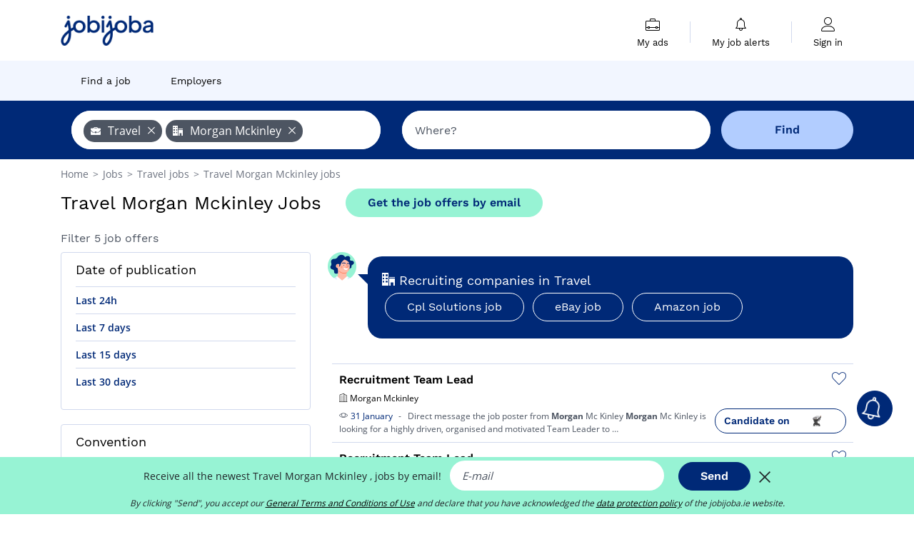

--- FILE ---
content_type: text/html; charset=UTF-8
request_url: https://www.jobijoba.ie/vacancies/travel_morgan-mckinley-jobs
body_size: 9788
content:
<!DOCTYPE html>
<html lang="en-IE">
<head>
    <meta http-equiv="content-type" content="text/html; charset=utf-8"/>
    <link rel="shortcut icon" type="image/x-icon" href="/build/images/favicon.ico"/>
    <link rel="apple-touch-icon" sizes="192x192" href="/build/images/icons/icon-192x192.png"/>
    <title>Travel jobs at Morgan Mckinley - Jobijoba.ie</title>
    <meta name="description" content="February 2026 - 5 Travel jobs at Morgan Mckinley are listed on Jobijoba.ie. Check out the latest Travel vacancies at Morgan Mckinley."/>
    <link rel="canonical" href="https://www.jobijoba.ie/vacancies/travel_morgan-mckinley-jobs"/>
    <meta name="theme-color" content="#ffffff">
    <meta name="viewport"
          content="width=device-width, height=device-height, initial-scale=1.0, maximum-scale=1.0, user-scalable=1"/>
    <meta name="robots" content="index, follow">
    <meta name="google" content="nositelinkssearchbox"/>
    <link rel="preconnect" href="https://jobijoba.imgix.net/">
    <link rel="preconnect" href="https://accounts.google.com"/>
    <link rel="preconnect" href="https://www.googletagmanager.com"/>
    <link rel="preconnect" href="https://sdk.privacy-center.org"/>
    <link rel="manifest" type="application/json" href="/manifest.json" crossorigin="use-credentials">
    <link rel="preload" href="/build/fonts/WorkSans-Regular.393cfc4d.woff2" as="font" type="font/woff2" crossorigin="anonymous"/>
    <link rel="preload" href="/build/fonts/WorkSans-SemiBold.02545a07.woff2" as="font" type="font/woff2" crossorigin="anonymous"/>
    <link rel="preload" href="/build/fonts/open-sans-400.dfdc1a4b.woff2" as="font" type="font/woff2" crossorigin="anonymous"/>
    <link rel="preload" href="/build/fonts/icomoon.b9914f7e.woff2" as="font" type="font/woff2" crossorigin="anonymous"/>
    <meta property="og:title" content="Travel jobs at Morgan Mckinley - Jobijoba.ie">
    <meta property="og:description" content="February 2026 - 5 Travel jobs at Morgan Mckinley are listed on Jobijoba.ie. Check out the latest Travel vacancies at Morgan Mckinley.">
    <meta property="og:url" content="https://www.jobijoba.ie/vacancies/travel_morgan-mckinley-jobs">
    <meta property="og:site_name" content="Jobijoba">
    <meta property="og:image" content="https://www.jobijoba.ie/build/images/logo-jobijoba-200x200.jpg">
    <meta property="og:image:type" content="image/jpeg">
    <meta property="og:image:width" content="200">
    <meta property="og:image:height" content="200">
    <meta property="og:locale" content="en_IE">
    <meta property="og:type" content="website">

    <meta property="fb:app_id" content="368081977441987" />

    <meta name="twitter:card" content="summary" />
    <meta name="twitter:site" content="@JobiJoba_UK" />

                <link rel="stylesheet" href="/build/8543.3e817814.css"><link rel="stylesheet" href="/build/8298.9407c636.css">
    
    <link rel="stylesheet" href="/build/5176.36ebcf9b.css"><link rel="stylesheet" href="/build/results.a9195d6a.css">

    



    <script nonce="rzbf10ouJA8paIix/jgRiQ==">
                                    
        window.dataLayer = window.dataLayer || [];
        window.dataLayer.push({
            'categoryPage': 'search_results_index',
            'sujetPage': 'search_results',
            'typePage': 'index_sector_company_none',                             'Metier' : '',
                'Domaine' : 'travel',
                'Localite' : '',
                'jobCounter' : 5,
                    });
    </script>

    <script nonce="rzbf10ouJA8paIix/jgRiQ==" type="text/javascript">
        var _paq = window._paq || [];
    </script>

    <!-- Google Tag Manager -->
<script nonce="rzbf10ouJA8paIix/jgRiQ==">
window.didomiOnReady = window.didomiOnReady || [];
window.didomiOnReady.push(function () {
    (function(w,d,s,l,i){w[l]=w[l]||[];w[l].push({'gtm.start':
        new Date().getTime(),event:'gtm.js'});var f=d.getElementsByTagName(s)[0],
        j=d.createElement(s),dl=l!='dataLayer'?'&l='+l:'';j.async=true;j.src=
        'https://www.googletagmanager.com/gtm.js?id='+i+dl;f.parentNode.insertBefore(j,f);
    })(window,document,'script','dataLayer','GTM-MZGGGQS');
});
</script>
<!-- End Google Tag Manager -->


        </head>
<body>

        
            <header>
    <div id="header-wrapper" class="header-container" itemscope itemtype="http://www.schema.org/SiteNavigationElement">
        <div id="header-navbar-anchor"></div>
        <div class="navbar header-navbar py-0">
            <button type="button" class="header-navbar-menu js-menu">
                <div class="line-1"></div>
                <div class="line-2"></div>
                <div class="line-3"></div>
            </button>
            <div class="container navbar-container">
                <a class="navbar-brand d-flex align-items-center" href="/">
                    <img class="navbar-logo" src="/build/images/logo_jobijoba.png?v2025-01-21" alt="Jobs" title="Jobs" width="255" height="70">
                </a>
                <div class="nav navbar-right navbar-links d-flex align-items-center">
                                        <div class="navbar-links-group">
                                                <div class="navbar-link d-flex flex-md-row flex-lg-column " data-href="/my-search-history" itemprop="url">
                            <span class="navbar-link-icon icon-resume-briefcase"></span>
                            <span class="navbar-link-label" itemprop="name">My ads</span>
                            <span class="border-active"></span>
                        </div>
                        <span class="navbar-link-separator"></span>
                        <div class="navbar-link d-flex flex-md-row flex-lg-column " data-href="/my-alerts" itemprop="url">
                            <span class="navbar-link-icon icon-bell"></span>
                            <span class="navbar-link-label" itemprop="name">My job alerts</span>
                            <span class="border-active"></span>
                        </div>
                        <span class="navbar-link-separator"></span>
                        <a class="navbar-link d-flex flex-md-row flex-lg-column " href="/my-profile" rel="nofollow" itemprop="url">
                            <span class="navbar-link-icon icon-user-account"></span>
                            <span class="navbar-link-label" itemprop="name">
                                                                    Sign in                                                            </span>
                            <span class="border-active"></span>
                        </a>
                    </div>
                </div>
            </div>
                            <button type="button" class="navbar-toggle navbar-search d-sm-block d-md-block d-lg-none">
                    <span class="icon-search"></span>
                </button>
                    </div>

        <div class="header-subnavbar py-0">
            <div class="container subnavbar-container">
                <div class="subnavbar">
                    <div class="subnavbar-links-group d-flex">
                                                                                <a itemprop="url" href="/vacancies" 
                                    class="subnavbar-link d-flex align-items-center ">
                                <span itemprop="name">Find a job</span>
                            </a>
                                                                                                                                                                                                                            <a itemprop="url" href="/companies"
                                    class="subnavbar-link d-flex align-items-center ">
                                    <span itemprop="name">Employers</span>
                                </a>
                                                                        </div>
                </div>
            </div>
        </div>

    </div>

    </header>
    
        
<div id="form">
    <div id="header-search-box-anchor"></div>
    <div id="header-search-box" class="search-box-common">
        <img alt="" src="/build/images/cover-home.jpg" class="search-box-img d-flex d-lg-none d-xl-none" srcset="/build/images/cover-home-576.jpg 576w, /build/images/cover-home-768.jpg 768w, /build/images/cover-home-992.jpg 992w, /build/images/cover-home-1200.jpg 1200w">
        <div class="container container-searchbox">
            <div id="search-box">
                <div class="clearfix d-flex flex-column flex-lg-row">
                    <div id="form_what" class="suggest col-12 col-lg-5">
                        <div id="form_what_input"
                             data-text="What job are you looking for?"
                             class="w-100">
                        </div>
                    </div>

                                            <div id="form_where" class="suggest col-12 col-lg-5">
                            <div id="form_where_perimeter">
                                <select id="form_where_perimeter_select" class="ui-multiselect-perimeter">
                                                                            <option value="0" class="perimeter-option" >
                                            0 mi
                                        </option>
                                                                            <option value="10" class="perimeter-option" >
                                            10 mi
                                        </option>
                                                                            <option value="15" class="perimeter-option" >
                                            15 mi
                                        </option>
                                                                            <option value="20" class="perimeter-option" selected>
                                            20 mi
                                        </option>
                                                                            <option value="50" class="perimeter-option" >
                                            50 mi
                                        </option>
                                                                    </select>
                            </div>
                            <div id="form_where_input" data-text="Where?" class="w-100"></div>
                        </div>
                    
                    <span id="form_submit_btn" class="search-box-button col-12 col-lg-2">Find</span>
                </div>
            </div>
        </div>
    </div>
</div>

    


    
            <div class="container">
                <div id="wo-breadcrumbs" class="c_breadcrumb" itemscope itemtype="http://schema.org/BreadcrumbList">
        <span itemprop="itemListElement" itemscope itemtype="http://schema.org/ListItem">
            <a itemprop="item" href="/" title="Home">
                <span itemprop="name">
                    Home                </span>
                <meta itemprop="position" content="1" />
            </a>
        </span>

                    <span class="wo-separator"> &gt; </span>
            <span itemprop="itemListElement" itemscope itemtype="http://schema.org/ListItem">
                                <a itemprop="item" href="/vacancies" title="Jobs">
                                    <span itemprop="name">
                        Jobs
                    </span>
                    <meta itemprop="position" content="2" />
                                </a>
                            </span>
                    <span class="wo-separator"> &gt; </span>
            <span itemprop="itemListElement" itemscope itemtype="http://schema.org/ListItem">
                                <a itemprop="item" href="/vacancies/travel-jobs" title="Travel jobs ">
                                    <span itemprop="name">
                        Travel jobs 
                    </span>
                    <meta itemprop="position" content="3" />
                                </a>
                            </span>
                    <span class="wo-separator"> &gt; </span>
            <span itemprop="itemListElement" itemscope itemtype="http://schema.org/ListItem">
                                <a itemprop="item" href="/vacancies/travel_morgan-mckinley-jobs" title="Travel Morgan Mckinley jobs ">
                                    <span itemprop="name">
                        Travel Morgan Mckinley jobs 
                    </span>
                    <meta itemprop="position" content="4" />
                                </a>
                            </span>
            </div>

        </div>
    
    <div class="container results-container">
        <div class="results-header row">
            <div class="col-12">
                <h1 class="results-h1 jj-text-xlarge">
                    Travel Morgan Mckinley Jobs
                </h1>
                <span class="alert-button button-secondary c_button" data-search-id="" data-origin="top" data-url="https://www.jobijoba.ie/alert/create">
                    Get the job offers by email
                </span>
            </div>
        </div>
        <div class="row">
            <div class="filters col-12 col-lg-4">
            <div class="row">
            <div class="col-md-12 clearfix">
                
            </div>
        </div>
        <h2 id="filter-title" class="filter-h2 d-flex justify-content-between jj-text-xsmall">
        Filter 5 job offers
        <span class="mobile-icon">
            <span class="icon-arrow-down2"></span>
            <span class="icon-arrow-up2"></span>
        </span>
    </h2>
                                                                                        
        
                
            
        
    <div class="filter-card" id="publication_date">
        <div class="filter-card-header d-flex justify-content-between">
            Date of publication
            <span class="mobile-icon">
                <span class="icon-arrow-down2"></span>
                <span class="icon-arrow-up2"></span>
            </span>
        </div>
        <div class="filter-card-body">
                                                                    <div class="jj-border">
                                            <div data-href="/query/?what=travel_morgan-mckinley&amp;perimeter=0&amp;period=24_hours" class="filter-link">
                            Last 24h
                        </div>
                    
                </div>
                                                                    <div class="jj-border">
                                            <div data-href="/query/?what=travel_morgan-mckinley&amp;perimeter=0&amp;period=7_days" class="filter-link">
                            Last 7 days
                        </div>
                    
                </div>
                                                                    <div class="jj-border">
                                            <div data-href="/query/?what=travel_morgan-mckinley&amp;perimeter=0&amp;period=15_days" class="filter-link">
                            Last 15 days
                        </div>
                    
                </div>
                                                                    <div class="jj-border">
                                            <div data-href="/query/?what=travel_morgan-mckinley&amp;perimeter=0&amp;period=30_days" class="filter-link">
                            Last 30 days
                        </div>
                    
                </div>
                    </div>
    </div>
            <div class="filter-card" id="contract_type">
        <div class="filter-card-header d-flex justify-content-between">
            Convention
            <span class="mobile-icon">
                <span class="icon-arrow-down2"></span>
                <span class="icon-arrow-up2"></span>
            </span>
        </div>
        <div class="filter-card-body">
            
                            <div class="jj-border">
                    <label class="contract-type-label" for="Temporary">
                    <input id="Temporary" type="checkbox" value="Temporary" >
                    <span class="contract-label">
                        Temporary
                    </span>
                    </label>
                </div>
                            <div class="jj-border">
                    <label class="contract-type-label" for="Internship">
                    <input id="Internship" type="checkbox" value="Internship" >
                    <span class="contract-label">
                        Internship
                    </span>
                    </label>
                </div>
                            <div class="jj-border">
                    <label class="contract-type-label" for="Freelance">
                    <input id="Freelance" type="checkbox" value="Freelance" >
                    <span class="contract-label">
                        Freelance
                    </span>
                    </label>
                </div>
                            <div class="jj-border">
                    <label class="contract-type-label" for="Permanent">
                    <input id="Permanent" type="checkbox" value="Permanent" >
                    <span class="contract-label">
                        Permanent
                    </span>
                    </label>
                </div>
                        <button id="contract-submit" class="button-outline" type="button" data-target="https://www.jobijoba.ie/query/?what=travel_morgan-mckinley&amp;perimeter=0">Confirm</button>
        </div>
    </div>


                <div id="filters-anchor"></div>
        <div id="filters-fixed" style="display: none;">
            <div class="filter-card-header">
                <p class="filter-fixed-title">Change my filters</p>
            </div>
            <div class="filter-card-body">
                                    <div class="border-top">
                        <a class="filter-link" href="#publication_date">Date of publication</a>
                    </div>
                                    <div class="border-top">
                        <a class="filter-link" href="#contract_type">Convention</a>
                    </div>
                            </div>
        </div>
    </div>            <div class="right-column col-12 col-lg-8">
    

    
            

<div class="coach-bubble company">
    <img class="coach" src="/build/images/results/coach.png" alt="coach"/>
    <div class="coach-title">
                                <span class="icon-office"></span>
                                                 Recruiting companies in Travel

    </div>

            <div class="content jj-text-small">
                                                                        <a class="button-primary btn-link  m-1" href="/vacancies/travel_cpl-solutions-jobs">
                            Cpl Solutions job
                        </a>
                                                                                <a class="button-primary btn-link  m-1" href="/vacancies/travel_ebay-jobs">
                            eBay job
                        </a>
                                                                                <a class="button-primary btn-link  m-1" href="/vacancies/travel_amazon-jobs">
                            Amazon job
                        </a>
                                                                                                                                                                                                                                                                                                                    </div>
    </div>
                

    <div class="offers">
                    




<div class="offer" data-id="ad_0fc079047af351e7d50e64117677638d">
    <div class="actions float-right d-flex">
        <span class="icon-save-ad  icon-heart-empty js-save-ad "
              title="Save the job offer"></span>
    </div>

            <div data-atc="uggcf://jjj=pt=wbovwbon=pt=vr/wbo/16/0sp079047ns351r7q50r64117677638q" class="offer-link encoded-offer-link " data-product="{&quot;event&quot;:&quot;productClick&quot;,&quot;email&quot;:&quot;&quot;,&quot;ecommerce&quot;:{&quot;click&quot;:{&quot;actionField&quot;:{&quot;list&quot;:&quot;search_results_index&quot;},&quot;products&quot;:[{&quot;name&quot;:&quot;Recruitment Team Lead&quot;,&quot;id&quot;:&quot;0fc079047af351e7d50e64117677638d&quot;,&quot;price&quot;:0,&quot;brand&quot;:&quot;Morgan Mckinley&quot;,&quot;category&quot;:&quot;none&quot;,&quot;variant&quot;:&quot;emploi_organic_fuzzy&quot;,&quot;rhw&quot;:1341285,&quot;chw&quot;:1341285,&quot;bhw&quot;:1341285,&quot;ahw&quot;:1341285,&quot;position&quot;:1,&quot;dimension24&quot;:&quot;bebee.ie_feed&quot;,&quot;customerName&quot;:&quot;beBee Platform SL&quot;,&quot;mv_test&quot;:&quot;false&quot;}]}}}">
    
        <div class="offer-header">
            <p class="offer-header-title">
                Recruitment Team Lead
            </p>

            
            <div class="offer-features">
                                                                    <span class="feature">
                    <span class="iconwrap">
                        <span class="icon-apartment"></span>
                    </span>
                    <span>
                        Morgan Mckinley
                                            </span>
                </span>
                
                
                            </div>
        </div>
        <div class="d-flex justify-content-between">
            <div class="d-inline description-wrapper">
                                    <a class="permalink-link" href="https://www.jobijoba.ie/job/16/0fc079047af351e7d50e64117677638d" title="Recruitment Team Lead">
                        <span class="permalink-icon icon-eye2"></span>
                    </a>
                
                <span class="text-primary publication_date">
                    31 January
                </span>
                <span class="separator">-</span>
                <span class="description">
                    <span class="d-none d-lg-inline"></span>Direct message the job poster from <strong>Morgan</strong> Mc Kinley <strong>Morgan</strong> Mc Kinley is looking for<span class="d-none d-lg-inline"> a highly driven, organised and motivated Team Leader to</span><span> &hellip;</span>
                </span>
                            </div>
            <div class="candidate d-none d-lg-block">
                <div class="button-outline candidate-btn">
                    <span class="d-inline-flex align-items-center">
                        <span class="candidate-btn-label">Candidate on</span>
                        <img class="thumbnailIcon" src="https://www.jobijoba.ie/image/partner/bebee.ie_feed.gif" alt="bebee.ie_feed" title="bebee.ie_feed" />
                    </span>
                </div>
            </div>
        </div>

            </div>
    </div>
                                                                    




<div class="offer" data-id="ad_3beb2fa3abcfb024bfac72bfb20e30ae">
    <div class="actions float-right d-flex">
        <span class="icon-save-ad  icon-heart-empty js-save-ad "
              title="Save the job offer"></span>
    </div>

            <div data-atc="uggcf://jjj=pt=wbovwbon=pt=vr/wbo/16/3oro2sn3nopso024osnp72oso20r30nr" class="offer-link encoded-offer-link " data-product="{&quot;event&quot;:&quot;productClick&quot;,&quot;email&quot;:&quot;&quot;,&quot;ecommerce&quot;:{&quot;click&quot;:{&quot;actionField&quot;:{&quot;list&quot;:&quot;search_results_index&quot;},&quot;products&quot;:[{&quot;name&quot;:&quot;Recruitment Team Lead&quot;,&quot;id&quot;:&quot;3beb2fa3abcfb024bfac72bfb20e30ae&quot;,&quot;price&quot;:0,&quot;brand&quot;:&quot;Morgan Mckinley&quot;,&quot;category&quot;:&quot;none&quot;,&quot;variant&quot;:&quot;emploi_organic_fuzzy&quot;,&quot;rhw&quot;:1341285,&quot;chw&quot;:1341285,&quot;bhw&quot;:1341285,&quot;ahw&quot;:1341285,&quot;position&quot;:1,&quot;dimension24&quot;:&quot;whatjobs_ie_dynamic&quot;,&quot;customerName&quot;:&quot;WhatJobs Limited&quot;,&quot;mv_test&quot;:&quot;false&quot;}]}}}">
    
        <div class="offer-header">
            <p class="offer-header-title">
                Recruitment Team Lead
            </p>

            
            <div class="offer-features">
                                    <span class="feature">
                    <span class="iconwrap">
                        <span class="icon-map-marker"></span>
                    </span>
                    <span>County Dublin</span>
                                                                                </span>
                                                                    <span class="feature">
                    <span class="iconwrap">
                        <span class="icon-apartment"></span>
                    </span>
                    <span>
                        Morgan Mckinley
                                            </span>
                </span>
                
                
                            </div>
        </div>
        <div class="d-flex justify-content-between">
            <div class="d-inline description-wrapper">
                                    <a class="permalink-link" href="https://www.jobijoba.ie/job/16/3beb2fa3abcfb024bfac72bfb20e30ae" title="Recruitment Team Lead">
                        <span class="permalink-icon icon-eye2"></span>
                    </a>
                
                <span class="text-primary publication_date">
                    30 January
                </span>
                <span class="separator">-</span>
                <span class="description">
                    <span class="d-none d-lg-inline"></span>Direct message the job poster from <strong>Morgan</strong> <strong>McKinley</strong> <strong>Morgan</strong><span class="d-none d-lg-inline"> <strong>McKinley</strong> is looking for a highly driven, organised</span><span> &hellip;</span>
                </span>
                            </div>
            <div class="candidate d-none d-lg-block">
                <div class="button-outline candidate-btn">
                    <span class="d-inline-flex align-items-center">
                        <span class="candidate-btn-label">Candidate on</span>
                        <img class="thumbnailIcon" src="https://www.jobijoba.ie/image/partner/whatjobs_ie_dynamic.gif" alt="whatjobs_ie_dynamic" title="whatjobs_ie_dynamic" />
                    </span>
                </div>
            </div>
        </div>

            </div>
    </div>
                                                                    




<div class="offer" data-id="ad_0c3a3f13417509d6ad8eb50e30aaafb8">
    <div class="actions float-right d-flex">
        <span class="icon-save-ad  icon-heart-empty js-save-ad "
              title="Save the job offer"></span>
    </div>

            <div data-atc="uggcf://jjj=pt=wbovwbon=pt=vr/wbo/16/0p3n3s13417509q6nq8ro50r30nnnso8" class="offer-link encoded-offer-link " data-product="{&quot;event&quot;:&quot;productClick&quot;,&quot;email&quot;:&quot;&quot;,&quot;ecommerce&quot;:{&quot;click&quot;:{&quot;actionField&quot;:{&quot;list&quot;:&quot;search_results_index&quot;},&quot;products&quot;:[{&quot;name&quot;:&quot;Recruitment Team Lead&quot;,&quot;id&quot;:&quot;0c3a3f13417509d6ad8eb50e30aaafb8&quot;,&quot;price&quot;:0,&quot;brand&quot;:&quot;Morgan Mckinley&quot;,&quot;category&quot;:&quot;none&quot;,&quot;variant&quot;:&quot;emploi_organic_fuzzy&quot;,&quot;rhw&quot;:1341285,&quot;chw&quot;:1341285,&quot;bhw&quot;:1341285,&quot;ahw&quot;:1341285,&quot;position&quot;:1,&quot;dimension24&quot;:&quot;whatjobs_ie_dynamic&quot;,&quot;customerName&quot;:&quot;WhatJobs Limited&quot;,&quot;mv_test&quot;:&quot;false&quot;}]}}}">
    
        <div class="offer-header">
            <p class="offer-header-title">
                Recruitment Team Lead
            </p>

            
            <div class="offer-features">
                                    <span class="feature">
                    <span class="iconwrap">
                        <span class="icon-map-marker"></span>
                    </span>
                    <span>County Dublin</span>
                                                                                </span>
                                                                    <span class="feature">
                    <span class="iconwrap">
                        <span class="icon-apartment"></span>
                    </span>
                    <span>
                        Morgan Mckinley
                                            </span>
                </span>
                
                
                            </div>
        </div>
        <div class="d-flex justify-content-between">
            <div class="d-inline description-wrapper">
                                    <a class="permalink-link" href="https://www.jobijoba.ie/job/16/0c3a3f13417509d6ad8eb50e30aaafb8" title="Recruitment Team Lead">
                        <span class="permalink-icon icon-eye2"></span>
                    </a>
                
                <span class="text-primary publication_date">
                    29 January
                </span>
                <span class="separator">-</span>
                <span class="description">
                    <span class="d-none d-lg-inline"></span><strong>Morgan</strong> <strong>McKinley</strong> is looking for a highly driven, organised and motivatedTeam<span class="d-none d-lg-inline"> Leaderto join the Business Support and Multilingual Temp and Perm</span><span> &hellip;</span>
                </span>
                            </div>
            <div class="candidate d-none d-lg-block">
                <div class="button-outline candidate-btn">
                    <span class="d-inline-flex align-items-center">
                        <span class="candidate-btn-label">Candidate on</span>
                        <img class="thumbnailIcon" src="https://www.jobijoba.ie/image/partner/whatjobs_ie_dynamic.gif" alt="whatjobs_ie_dynamic" title="whatjobs_ie_dynamic" />
                    </span>
                </div>
            </div>
        </div>

            </div>
    </div>
                                                                    




<div class="offer" data-id="ad_710a8dbdd2d102ef5b0433ecc8a9754f">
    <div class="actions float-right d-flex">
        <span class="icon-save-ad  icon-heart-empty js-save-ad "
              title="Save the job offer"></span>
    </div>

            <div data-atc="uggcf://jjj=pt=wbovwbon=pt=vr/wbo/16/710n8qoqq2q102rs5o0433rpp8n9754s" class="offer-link encoded-offer-link " data-product="{&quot;event&quot;:&quot;productClick&quot;,&quot;email&quot;:&quot;&quot;,&quot;ecommerce&quot;:{&quot;click&quot;:{&quot;actionField&quot;:{&quot;list&quot;:&quot;search_results_index&quot;},&quot;products&quot;:[{&quot;name&quot;:&quot;Team Lead - Business Support (2025-409)&quot;,&quot;id&quot;:&quot;710a8dbdd2d102ef5b0433ecc8a9754f&quot;,&quot;price&quot;:0,&quot;brand&quot;:&quot;Morgan Mckinley&quot;,&quot;category&quot;:&quot;none&quot;,&quot;variant&quot;:&quot;emploi_organic_fuzzy&quot;,&quot;rhw&quot;:1341285,&quot;chw&quot;:1341285,&quot;bhw&quot;:1341285,&quot;ahw&quot;:1341285,&quot;position&quot;:1,&quot;dimension24&quot;:&quot;whatjobs_ie_dynamic&quot;,&quot;customerName&quot;:&quot;WhatJobs Limited&quot;,&quot;mv_test&quot;:&quot;false&quot;}]}}}">
    
        <div class="offer-header">
            <p class="offer-header-title">
                Team Lead - Business Support (2025-409)
            </p>

            
            <div class="offer-features">
                                    <span class="feature">
                    <span class="iconwrap">
                        <span class="icon-map-marker"></span>
                    </span>
                    <span>Cornan West</span>
                                                                                </span>
                                                                    <span class="feature">
                    <span class="iconwrap">
                        <span class="icon-apartment"></span>
                    </span>
                    <span>
                        Morgan Mckinley
                                            </span>
                </span>
                
                
                            </div>
        </div>
        <div class="d-flex justify-content-between">
            <div class="d-inline description-wrapper">
                                    <a class="permalink-link" href="https://www.jobijoba.ie/job/16/710a8dbdd2d102ef5b0433ecc8a9754f" title="Team Lead - Business Support (2025-409)">
                        <span class="permalink-icon icon-eye2"></span>
                    </a>
                
                <span class="text-primary publication_date">
                    29 January
                </span>
                <span class="separator">-</span>
                <span class="description">
                    <span class="d-none d-lg-inline"></span><strong>Morgan</strong> <strong>McKinley</strong> is looking for a highly driven, organised and motivated Team Leader<span class="d-none d-lg-inline"> to join the Business Support and Multilingual Temp and Perm</span><span> &hellip;</span>
                </span>
                            </div>
            <div class="candidate d-none d-lg-block">
                <div class="button-outline candidate-btn">
                    <span class="d-inline-flex align-items-center">
                        <span class="candidate-btn-label">Candidate on</span>
                        <img class="thumbnailIcon" src="https://www.jobijoba.ie/image/partner/whatjobs_ie_dynamic.gif" alt="whatjobs_ie_dynamic" title="whatjobs_ie_dynamic" />
                    </span>
                </div>
            </div>
        </div>

            </div>
    </div>
                                                                    




<div class="offer" data-id="ad_43c7197ba9feb7750536d5b4264a7140">
    <div class="actions float-right d-flex">
        <span class="icon-save-ad  icon-heart-empty js-save-ad "
              title="Save the job offer"></span>
    </div>

            <div data-atc="uggcf://jjj=pt=wbovwbon=pt=vr/wbo/16/43p7197on9sro7750536q5o4264n7140" class="offer-link encoded-offer-link " data-product="{&quot;event&quot;:&quot;productClick&quot;,&quot;email&quot;:&quot;&quot;,&quot;ecommerce&quot;:{&quot;click&quot;:{&quot;actionField&quot;:{&quot;list&quot;:&quot;search_results_index&quot;},&quot;products&quot;:[{&quot;name&quot;:&quot;Team Lead - Business Support (2025-409)&quot;,&quot;id&quot;:&quot;43c7197ba9feb7750536d5b4264a7140&quot;,&quot;price&quot;:0,&quot;brand&quot;:&quot;Morgan Mckinley&quot;,&quot;category&quot;:&quot;none&quot;,&quot;variant&quot;:&quot;emploi_organic_fuzzy&quot;,&quot;rhw&quot;:1341285,&quot;chw&quot;:1341285,&quot;bhw&quot;:1341285,&quot;ahw&quot;:1341285,&quot;position&quot;:1,&quot;dimension24&quot;:&quot;bebee.ie_direct&quot;,&quot;customerName&quot;:&quot;beBee Platform SL&quot;,&quot;mv_test&quot;:&quot;false&quot;}]}}}">
    
        <div class="offer-header">
            <p class="offer-header-title">
                Team Lead - Business Support (2025-409)
            </p>

            
            <div class="offer-features">
                                    <span class="feature">
                    <span class="iconwrap">
                        <span class="icon-map-marker"></span>
                    </span>
                    <span>Dublin</span>
                                                                                </span>
                                                                    <span class="feature">
                    <span class="iconwrap">
                        <span class="icon-apartment"></span>
                    </span>
                    <span>
                        Morgan Mckinley
                                            </span>
                </span>
                
                
                            </div>
        </div>
        <div class="d-flex justify-content-between">
            <div class="d-inline description-wrapper">
                                    <a class="permalink-link" href="https://www.jobijoba.ie/job/16/43c7197ba9feb7750536d5b4264a7140" title="Team Lead - Business Support (2025-409)">
                        <span class="permalink-icon icon-eye2"></span>
                    </a>
                
                <span class="text-primary publication_date">
                    25 January
                </span>
                <span class="separator">-</span>
                <span class="description">
                    <span class="d-none d-lg-inline"></span><strong>Morgan</strong> <strong>McKinley</strong> is looking for a highly driven, organised and motivated Team Leader<span class="d-none d-lg-inline"> to join the Business Support and Multilingual Temp and Perm</span><span> &hellip;</span>
                </span>
                            </div>
            <div class="candidate d-none d-lg-block">
                <div class="button-outline candidate-btn">
                    <span class="d-inline-flex align-items-center">
                        <span class="candidate-btn-label">Candidate on</span>
                        <img class="thumbnailIcon" src="https://www.jobijoba.ie/image/partner/bebee.ie_direct.gif" alt="bebee.ie_direct" title="bebee.ie_direct" />
                    </span>
                </div>
            </div>
        </div>

            </div>
    </div>
                                                                    </div>




    <div class="alert-bloc container form-green-background">

    <div class="row">
        <div class="d-none d-md-block col-md-2 px-0">
            <img src="/build/images/results/alert.png" width="100%">
        </div>

        <div class="col-12 col-md-10">
            <div class="row">
                <div class="col-12">
                    <div class="alert-title">Don&#039;t miss out on any new vacancy!</div>
                                                            
                                        <div class="input-label">Receive all the newest Travel Morgan Mckinley,  jobs by email!</div>
                </div>
            </div>

            <form name="search_alert" method="post" action="/alert/create">
            <div class="row">
                <div class="col-12 col-md-8">
                    <input type="email" id="search_alert_email" name="search_alert[email]" required="required" placeholder="E-mail" class="input w-100 js-email" />
                    <input type="hidden" id="search_alert_origin" name="search_alert[origin]" value="bottom" />
                </div>
                <div class="col-12 col-md-4">
					<button type="submit" class="button-primary w-100" data-search-id="" data-origin="bottom">
						Submit
                    </button>
                </div>
            </div>
            <div class="form-errors pt-2">
                            </div>
            <input type="hidden" id="search_alert_searchId" name="search_alert[searchId]" /><input type="hidden" id="search_alert_what" name="search_alert[what]" /><input type="hidden" id="search_alert_where" name="search_alert[where]" /><input type="hidden" id="search_alert__token" name="search_alert[_token]" data-controller="csrf-protection" value="1fe36c3112eb9fdae5f38458896b5c.HRBLFDeHLn5KhV8I9fzDXB8UGPWjEjgnZD8bEu2HgpE.UU95dgTWSzJyzD1wlL-2anJnYaLwXVdOBVkpRZXs9aJVXSAnAc8fFDvhOA" /></form>

            <div class="row">
                <div class="col-12">
                    <p class="agreement">By clicking "Submit", you accept our <span data-href="/tos" class="agreement-link">General Terms and Conditions of Use</span> and declare that you have acknowledged the <span data-href="/privacy-policy" class="agreement-link">data protection policy</span> of the jobijoba.ie website.</p>
                </div>
            </div>
        </div>
    </div>
</div>
    
    
        <div class="faq-container">
    <h2 class="faq-title">The job search FAQ</h2>
    <div itemprop="mainEntity" itemscope="" itemtype="https://schema.org/FAQPage">

                
                    <div class="faq-wrapper" itemprop="mainEntity" itemscope="" itemtype="https://schema.org/Question">
    <div class="faq-open">
        <h3 class="faq-question-title" itemprop="name">
            <span class="icon-user-account"></span>
            <span class="hidden-icon">&#128100;</span>
            How to create an account on Jobijoba and use the platform at 100%?
        </h3>
        <span class="arrow icon-arrow-down2 faq-arrow"></span>
    </div>
    <div class="faq-content" itemprop="acceptedAnswer" itemscope="" itemtype="https://schema.org/Answer">
        <p class="mb-0" itemprop="text">You can easily register and benefit from all the power of Jobijoba<br>
            <a class="button-primary faq-button" href="/account?utm_source=google&utm_medium=organic&utm_campaign=faq" title="Free registration">Create an account</a>
        </p>
    </div>
</div>
                    <div class="faq-wrapper" itemprop="mainEntity" itemscope="" itemtype="https://schema.org/Question">
    <div class="faq-open">
        <h3 class="faq-question-title" itemprop="name">
            <span class="icon-home"></span>
            <span class="hidden-icon">&#127968;</span>
            How to find urgent job offers in your area?
        </h3>
        <span class="arrow icon-arrow-down2 faq-arrow"></span>
    </div>
    <div class="faq-content" itemprop="acceptedAnswer" itemscope="" itemtype="https://schema.org/Answer">
        <p class="mb-0" itemprop="text">You can search by location, job title, company and have relevant proposals for job offers.<br>
            <a class="button-primary faq-button" href="/vacancies/urgent-jobs?utm_source=google&utm_medium=organic&utm_campaign=faq" title="Find a Job">Read more</a>
        </p>
    </div>
</div>
            </div>
</div>
</div>        </div>
    </div>

                
    

    
    

    <script nonce="rzbf10ouJA8paIix/jgRiQ==">var pageOptions = {
    'pubId' : 'pub-1965867631231057',
    'query' : 'Job,\u0020Employment,\u0020Training\u0020Courses,\u0020Travel\u0020Morgan\u0020Mckinley',
    'hl' : "en",
    'adPage': 1,
    'plusOnes': false,
    'sellerRatings': false,
    'fontSizeTitle': 16,
    'fontSizeDescription': 13,
    'colorTitleLink': '#006FBA',
    'colorText': '#696969',
    'colorDomainLink': '#FF2782',
    'detailedAttribution': false,
    'linkTarget' : '_blank'
};

// pub sur les pages de résultats
var adblock1 = {
    'channel' : "3380181245",
    'container' : "afscontainer1"
};

// pub sur les pages de résultats
var adblock2 = {
    'channel' : "2040399247",
    'container' : "afscontainer2"
};

// pub sur les pages de résultats
var adblock3 = {
    'channel' : "4843010950",
    'container' : "afscontainer3"
};

// pub page de resultats 0 resultat
var adblock4 = {
    'channel' : "1942778047",
    'container' : "afscontainer4"
};

// pub landing sea et permaliens
var adblock5 = {
    'channel' : "6333647641",
    'container' : "afscontainer5"
};

// pub sur la page d'offre expirée
var adblock6 = {
    'channel' : "8454095706",
    'container' : "afscontainer6"
};

function displayAdsense() {
    if(document.getElementById(adblock1.container)) {
        _googCsa('ads', pageOptions, adblock1);
    }
    if(document.getElementById(adblock2.container)) {
        _googCsa('ads', pageOptions, adblock2);
    }
    if(document.getElementById(adblock3.container)) {
        _googCsa('ads', pageOptions, adblock3);
    }
    if(document.getElementById(adblock4.container)) {
        _googCsa('ads', pageOptions, adblock4);
    }
    if(document.getElementById(adblock5.container)) {
        _googCsa('ads', pageOptions, adblock5);
    }
    if(document.getElementById(adblock6.container)) {
        _googCsa('ads', pageOptions, adblock6);
    }
}</script>

            <footer>
    <div class="container" id="footer">
        <div class="row">
            <div class="footer col-md-6 col-lg-4 d-none d-lg-block">
                <p class="h6">About Jobijoba</p>
                <ul>
                                                                <li><a href="/reviews-by-company" title="Company Reviews">Company Reviews</a></li>
                                    </ul>
            </div>
            <div class="footer col-lg-4 d-none d-lg-block">
                <p class="h6">Search for jobs</p>
                <ul>
                    <li><a href="/search-by-title" title="Jobs by Job Title">Jobs by Job Title</a></li>
                    <li><a href="/search-by-category" title="Jobs by Industry">Jobs by Industry</a></li>
                    <li><a href="/search-by-company" title="Jobs by Company">Jobs by Company</a></li>
                    <li><a href="/search-by-location" title="Jobs by Location">Jobs by Location</a></li>
                                                        </ul>
            </div>

            <div class="footer col-md-6 col-lg-4 d-none d-lg-block">
                <p class="h6">Contact / Partnership</p>
                <ul>
                    <li><a href="/contact" title="Contact" rel="nofollow" target="_blank">Contact</a></li>
                                            <li><span class="js-target" data-href="https://forms.monday.com/forms/b1cc04e99c6b3347dd546342158a5535?r=euc1" title="Publish your job offers on Jobijoba">Publish your job offers on Jobijoba</span></li>
                                                        </ul>
            </div>
        </div>
        <hr class="d-none d-lg-block" />
                <div class="row">
            <div class="col-12 corporate">
                <p>
                <span data-href="/legal-notice" title="" target="_blank">Legal notice</span> -
                <span data-href="/tos" title="" target="_blank">Terms of Service</span> -
                <span data-href="/privacy-policy" class="gray_arrow" target="_blank">Privacy Policy</span> -
                <span id="didomi-preferences" class="link">Manage my cookies</span> -
                <a href="https://www.hellowork-group.com/fr/legal/declaration-accessibilite-jobijoba/" rel="nofollow" target="_blank">Accessibility: Not compliant</a>
                </p>
                <p>© 2026 Jobijoba - All Rights Reserved</p>
                            </div>
        </div>
    </div>
</footer>
<div id="dialog" class="modal fade" style="" tabindex="-1">
    <div class="modal-dialog">
        <div class="modal-content">
            <div class="modal-header ">
                <button type="button" class="close d-flex justify-content-center align-items-center" data-dismiss="modal" aria-hidden="true"><span class="icon icon-close-thin"></span></button>
                <div class="modal-title text-center" style="">
                    <span class="title"></span>
                </div>
            </div>
            <div class="modal-body px-4">
                
            </div>
        </div>
    </div>
</div>


    
<div class="bottom-banners fixed-bottom w-100 p-0">
    
    
            <div id="alert-bell-button-wrapper">
    <div id="alert-bell-button" data-search-id="" data-origin="bell">
        <span class="icon-bell"></span>
        <span id="text-alert-button">Create an E-mail Alert</span>
    </div>
</div>            <div id="alert-sticky-banner-wrapper" class="form-green-background">
        <form name="search_alert" method="post" action="/alert/create">
        <div class="justify-content-center">
                <span class="text">
                                        
                                        Receive all the newest Travel Morgan Mckinley ,  jobs by email!
                </span>

            <input type="email" id="search_alert_email" name="search_alert[email]" required="required" placeholder="E-mail" class="input mx-2" />
            <input type="hidden" id="search_alert_origin" name="search_alert[origin]" value="sticky-bottom" />

            <button type="submit" class="button-primary mx-2" data-search-id="" data-origin="sticky-bottom">
                Send
            </button>
            <span class="icon-close-thin align-middle"></span>
        </div>
        <div class="form-errors d-flex justify-content-center">
                    </div>

        <input type="hidden" id="search_alert_searchId" name="search_alert[searchId]" /><input type="hidden" id="search_alert_what" name="search_alert[what]" /><input type="hidden" id="search_alert_where" name="search_alert[where]" /><input type="hidden" id="search_alert__token" name="search_alert[_token]" data-controller="csrf-protection" value="4aed6e838579f454d1d7aab114b.WvxBTOtfhfr7IPnAjlC-xkqPIExCEUzitlpZ2yiU2R8.FqNzLtgO4LbDaZu47xPL8Cf8WRsRXiOL1zxrjFD_riwSsSp_3Re0kIpEng" /></form>

        <span class="help">By clicking "Send", you accept our <span data-href="/tos" class="agreement-link">General Terms and Conditions of Use</span> and declare that you have acknowledged the <span data-href="/privacy-policy" class="agreement-link">data protection policy</span> of the jobijoba.ie website.</span>
    </div>
    
    </div>

        <script src="/build/runtime.9e590afe.js" defer nonce="rzbf10ouJA8paIix/jgRiQ=="></script><script src="/build/4692.d0237668.js" defer nonce="rzbf10ouJA8paIix/jgRiQ=="></script><script src="/build/6518.d34509bc.js" defer nonce="rzbf10ouJA8paIix/jgRiQ=="></script><script src="/build/7709.53166354.js" defer nonce="rzbf10ouJA8paIix/jgRiQ=="></script><script src="/build/app.6a23fe16.js" defer nonce="rzbf10ouJA8paIix/jgRiQ=="></script>
    <script src="/build/2779.82d75603.js" defer nonce="rzbf10ouJA8paIix/jgRiQ=="></script><script src="/build/9541.249111d9.js" defer nonce="rzbf10ouJA8paIix/jgRiQ=="></script><script src="/build/899.bedf921d.js" defer nonce="rzbf10ouJA8paIix/jgRiQ=="></script><script src="/build/8102.0d48aeaf.js" defer nonce="rzbf10ouJA8paIix/jgRiQ=="></script><script src="/build/2772.1744639b.js" defer nonce="rzbf10ouJA8paIix/jgRiQ=="></script><script src="/build/8298.19c9f87c.js" defer nonce="rzbf10ouJA8paIix/jgRiQ=="></script><script src="/build/base.6633161f.js" defer nonce="rzbf10ouJA8paIix/jgRiQ=="></script>

    <script src="/build/9012.781771f8.js" defer nonce="rzbf10ouJA8paIix/jgRiQ=="></script><script src="/build/results.cad73e9a.js" defer nonce="rzbf10ouJA8paIix/jgRiQ=="></script>

<script nonce="rzbf10ouJA8paIix/jgRiQ==">
    var rootUrl = "/";
    var LOGPAGEHASH = "";

    var isUserLogged = false;

    window.addEventListener("DOMContentLoaded", function () {
        window.sentry.withScope(scope => scope.setTransactionName("search_results_index"));
        window.sentry.setTag("domain", "jobijoba.ie");
        window.sentry.setTag("deviceType", "computer");
    });
</script>

<script nonce="rzbf10ouJA8paIix/jgRiQ==">
    if ('serviceWorker' in navigator) {
        window.addEventListener('load', function () {
            navigator.serviceWorker.register('/service-worker.js', {scope: '/'}).then((reg) => {
            }).catch((error) => {
            });
        });
    }
    window.displayGSI = function () {
                google.accounts.id.initialize({
            client_id: '594096631433-4ifj4t5nk4racutp8bvhprnm325m8bih.apps.googleusercontent.com',
            auto_select: window.Didomi.getUserStatus().purposes.global.disabled.length !== 0,
            callback: function (data) {
                $.post(rootUrl + "sign_in_google_one_tap", {
                    'credential': data.credential,
                    'callback_uri': "https://www.jobijoba.ie/vacancies/travel_morgan-mckinley-jobs"
                }, function (response) {
                    window.location.href = JSON.parse(response).callback_url;
                });
            }
        });
        google.accounts.id.prompt();
            };
</script>

    <script nonce="rzbf10ouJA8paIix/jgRiQ==">
                function addWhatTagsInput() {
                $("#form_what_input").tagsinput("add", {
            libelle: "Travel",
            url: "travel",
            type: "jobtitle",
                    icon: "briefcase",
                });
            $("#form_what_input").tagsinput("add", {
            libelle: "Morgan\u0020Mckinley",
            url: "morgan\u002Dmckinley",
            type: "company",
                    icon: "office",
                });
        }


        </script>
    <script nonce="rzbf10ouJA8paIix/jgRiQ==">
        window.addEventListener("DOMContentLoaded", function () {
            
                                    
            
                
                                            
            
                
                                            
            
                
                                            
            
                
                                            
            
                
        
if (document.readyState == 'loading') {
    window.addEventListener('DOMContentLoaded', inlineAdsTracking)
} else {
    inlineAdsTracking()
}

function inlineAdsTracking() {
    window.dataLayer = window.dataLayer || [];
    window.dataLayer.push({
        'event': 'impressionLoad',
        'ecommerce': {
            'currencyCode': 'EUR',
            'impressions': [{"name":"Recruitment Team Lead","id":"0fc079047af351e7d50e64117677638d","price":0,"brand":"Morgan Mckinley","category":"none","variant":"emploi_organic_fuzzy","list":"search_results_index","rhw":1341285,"chw":1341285,"bhw":1341285,"ahw":1341285,"position":1,"dimension24":"bebee.ie_feed","customerName":"beBee Platform SL"},{"name":"Recruitment Team Lead","id":"3beb2fa3abcfb024bfac72bfb20e30ae","price":0,"brand":"Morgan Mckinley","category":"none","variant":"emploi_organic_fuzzy","list":"search_results_index","rhw":1341285,"chw":1341285,"bhw":1341285,"ahw":1341285,"position":2,"dimension24":"whatjobs_ie_dynamic","customerName":"WhatJobs Limited"},{"name":"Recruitment Team Lead","id":"0c3a3f13417509d6ad8eb50e30aaafb8","price":0,"brand":"Morgan Mckinley","category":"none","variant":"emploi_organic_fuzzy","list":"search_results_index","rhw":1341285,"chw":1341285,"bhw":1341285,"ahw":1341285,"position":3,"dimension24":"whatjobs_ie_dynamic","customerName":"WhatJobs Limited"},{"name":"Team Lead - Business Support (2025-409)","id":"710a8dbdd2d102ef5b0433ecc8a9754f","price":0,"brand":"Morgan Mckinley","category":"none","variant":"emploi_organic_fuzzy","list":"search_results_index","rhw":1341285,"chw":1341285,"bhw":1341285,"ahw":1341285,"position":4,"dimension24":"whatjobs_ie_dynamic","customerName":"WhatJobs Limited"},{"name":"Team Lead - Business Support (2025-409)","id":"43c7197ba9feb7750536d5b4264a7140","price":0,"brand":"Morgan Mckinley","category":"none","variant":"emploi_organic_fuzzy","list":"search_results_index","rhw":1341285,"chw":1341285,"bhw":1341285,"ahw":1341285,"position":5,"dimension24":"bebee.ie_direct","customerName":"beBee Platform SL"}]
        }
    });
}
        });
        </script>
    <script nonce="rzbf10ouJA8paIix/jgRiQ==">
        window.addEventListener("DOMContentLoaded", function () {
                if (document.readyState == 'loading') {
        window.addEventListener('DOMContentLoaded', viewItemListEvent())
    } else {
        viewItemListEvent()
    }

    function viewItemListEvent() {
                                                                                                                            dataLayer.push({'event': 'view_item_list', 'items': [{"id":"0fc079047af351e7d50e64117677638d","location_id":"","google_business_vertical":"jobs"},{"id":"3beb2fa3abcfb024bfac72bfb20e30ae","location_id":"dublin-county","google_business_vertical":"jobs"},{"id":"0c3a3f13417509d6ad8eb50e30aaafb8","location_id":"dublin-county","google_business_vertical":"jobs"},{"id":"710a8dbdd2d102ef5b0433ecc8a9754f","location_id":"cornan-west","google_business_vertical":"jobs"},{"id":"43c7197ba9feb7750536d5b4264a7140","location_id":"dublin","google_business_vertical":"jobs"}]});
    }

        });
        </script>
    <script nonce="rzbf10ouJA8paIix/jgRiQ==">
        window.addEventListener("DOMContentLoaded", function () {
            


        });
        </script>

<script nonce="rzbf10ouJA8paIix/jgRiQ==" type="text/javascript">
    window.didomiConfig = {
        links: {
            privacy: 'https://www.jobijoba.ie/privacy-policy'
        },
        languages: {
            enabled: ['en']
        }
    };
</script>
<script nonce="rzbf10ouJA8paIix/jgRiQ==" type="text/javascript">window.gdprAppliesGlobally=false;(function(){(function(e,r){var t=document.createElement("link");t.rel="preconnect";t.as="script";var n=document.createElement("link");n.rel="dns-prefetch";n.as="script";var i=document.createElement("link");i.rel="preload";i.as="script";var o=document.createElement("script");o.id="spcloader";o.type="text/javascript";o["async"]=true;o.charset="utf-8";var a="https://sdk.privacy-center.org/"+e+"/loader.js?target_type=notice&target="+r;if(window.didomiConfig&&window.didomiConfig.user){var c=window.didomiConfig.user;var s=c.country;var d=c.region;if(s){a=a+"&country="+s;if(d){a=a+"&region="+d}}}t.href="https://sdk.privacy-center.org/";n.href="https://sdk.privacy-center.org/";i.href=a;o.src=a;var p=document.getElementsByTagName("script")[0];p.parentNode.insertBefore(t,p);p.parentNode.insertBefore(n,p);p.parentNode.insertBefore(i,p);p.parentNode.insertBefore(o,p)})("10db4368-5eb3-42cd-a875-91b80381831b","66JWg68F")})();</script>
</body>
</html>
